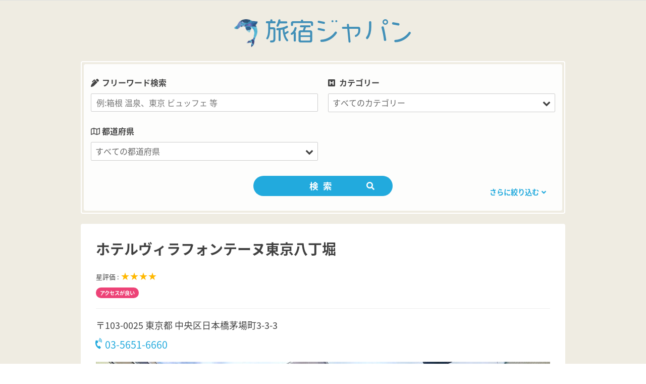

--- FILE ---
content_type: text/html; charset=UTF-8
request_url: https://www.tabino-yado.com/hotels/%E3%83%9B%E3%83%86%E3%83%AB%E3%83%B4%E3%82%A3%E3%83%A9%E3%83%95%E3%82%A9%E3%83%B3%E3%83%86%E3%83%BC%E3%83%8C%E6%9D%B1%E4%BA%AC%E5%85%AB%E4%B8%81%E5%A0%80/
body_size: 12141
content:
<!DOCTYPE html>
<html lang="ja">

<head>
<!-- Global site tag (gtag.js) - Google Analytics -->
<script async src="https://www.googletagmanager.com/gtag/js?id=UA-123681638-1"></script>
<script>
  window.dataLayer = window.dataLayer || [];
  function gtag(){dataLayer.push(arguments);}
  gtag('js', new Date());

  gtag('config', 'UA-123681638-1');
</script>

<script data-ad-client="ca-pub-1272605859983856" async src="https://pagead2.googlesyndication.com/pagead/js/adsbygoogle.js"></script>
	
<script>
  (function(d) {
    var config = {
      kitId: 'xvm6hnc',
      scriptTimeout: 3000,
      async: true
    },
    h=d.documentElement,t=setTimeout(function(){h.className=h.className.replace(/\bwf-loading\b/g,"")+" wf-inactive";},config.scriptTimeout),tk=d.createElement("script"),f=false,s=d.getElementsByTagName("script")[0],a;h.className+=" wf-loading";tk.src='https://use.typekit.net/'+config.kitId+'.js';tk.async=true;tk.onload=tk.onreadystatechange=function(){a=this.readyState;if(f||a&&a!="complete"&&a!="loaded")return;f=true;clearTimeout(t);try{Typekit.load(config)}catch(e){}};s.parentNode.insertBefore(tk,s)
  })(document);
</script>
<meta charset="UTF-8">
<meta name="viewport" content="width=device-width, initial-scale=1">
<meta name="format-detection" content="telephone=no">
	
<link rel="profile" href="http://gmpg.org/xfn/11">
<link rel="pingback" href="https://www.tabino-yado.com/xmlrpc.php">
<script src="https://use.fontawesome.com/2ce9892fdc.js"></script>
<script src="https://maps.googleapis.com/maps/api/js?key=AIzaSyAAfNSahBiQhJE8bgh1BU3KZ4OhIlPFn-8"></script>
<link href="https://fonts.googleapis.com/earlyaccess/notosansjapanese.css" rel="stylesheet" />
<link href="https://fonts.googleapis.com/css?family=Knewave|Lobster|Pacifico|Righteous" rel="stylesheet">
<link rel="stylesheet" href="https://use.fontawesome.com/releases/v5.1.1/css/all.css" integrity="sha384-O8whS3fhG2OnA5Kas0Y9l3cfpmYjapjI0E4theH4iuMD+pLhbf6JI0jIMfYcK3yZ" crossorigin="anonymous">
<link rel="stylesheet" type="text/css" href="https://www.tabino-yado.com/wp-content/themes/tabinoyado/css/slick.css" media="screen" />
<link rel="stylesheet" type="text/css" href="https://www.tabino-yado.com/wp-content/themes/tabinoyado/css/slick-theme.css" media="screen" />
<title>ホテルヴィラフォンテーヌ東京八丁堀 &#8211; 旅宿ジャパン</title>
<meta name='robots' content='max-image-preview:large' />
<link rel='dns-prefetch' href='//code.jquery.com' />
<link rel='dns-prefetch' href='//stats.wp.com' />
<link rel="alternate" type="application/rss+xml" title="旅宿ジャパン &raquo; フィード" href="https://www.tabino-yado.com/feed/" />
<link rel="alternate" type="application/rss+xml" title="旅宿ジャパン &raquo; コメントフィード" href="https://www.tabino-yado.com/comments/feed/" />
<link rel="alternate" title="oEmbed (JSON)" type="application/json+oembed" href="https://www.tabino-yado.com/wp-json/oembed/1.0/embed?url=https%3A%2F%2Fwww.tabino-yado.com%2Fhotels%2F%25e3%2583%259b%25e3%2583%2586%25e3%2583%25ab%25e3%2583%25b4%25e3%2582%25a3%25e3%2583%25a9%25e3%2583%2595%25e3%2582%25a9%25e3%2583%25b3%25e3%2583%2586%25e3%2583%25bc%25e3%2583%258c%25e6%259d%25b1%25e4%25ba%25ac%25e5%2585%25ab%25e4%25b8%2581%25e5%25a0%2580%2F" />
<link rel="alternate" title="oEmbed (XML)" type="text/xml+oembed" href="https://www.tabino-yado.com/wp-json/oembed/1.0/embed?url=https%3A%2F%2Fwww.tabino-yado.com%2Fhotels%2F%25e3%2583%259b%25e3%2583%2586%25e3%2583%25ab%25e3%2583%25b4%25e3%2582%25a3%25e3%2583%25a9%25e3%2583%2595%25e3%2582%25a9%25e3%2583%25b3%25e3%2583%2586%25e3%2583%25bc%25e3%2583%258c%25e6%259d%25b1%25e4%25ba%25ac%25e5%2585%25ab%25e4%25b8%2581%25e5%25a0%2580%2F&#038;format=xml" />
<style id='wp-img-auto-sizes-contain-inline-css' type='text/css'>
img:is([sizes=auto i],[sizes^="auto," i]){contain-intrinsic-size:3000px 1500px}
/*# sourceURL=wp-img-auto-sizes-contain-inline-css */
</style>
<link rel='stylesheet' id='poseidon-custom-fonts-css' href='https://www.tabino-yado.com/wp-content/themes/poseidon/assets/css/custom-fonts.css?ver=20180413' type='text/css' media='all' />
<style id='wp-emoji-styles-inline-css' type='text/css'>

	img.wp-smiley, img.emoji {
		display: inline !important;
		border: none !important;
		box-shadow: none !important;
		height: 1em !important;
		width: 1em !important;
		margin: 0 0.07em !important;
		vertical-align: -0.1em !important;
		background: none !important;
		padding: 0 !important;
	}
/*# sourceURL=wp-emoji-styles-inline-css */
</style>
<link rel='stylesheet' id='wp-block-library-css' href='https://www.tabino-yado.com/wp-includes/css/dist/block-library/style.min.css?ver=6.9' type='text/css' media='all' />
<style id='wp-block-library-inline-css' type='text/css'>
.has-text-align-justify{text-align:justify;}

/*# sourceURL=wp-block-library-inline-css */
</style>
<style id='classic-theme-styles-inline-css' type='text/css'>
/*! This file is auto-generated */
.wp-block-button__link{color:#fff;background-color:#32373c;border-radius:9999px;box-shadow:none;text-decoration:none;padding:calc(.667em + 2px) calc(1.333em + 2px);font-size:1.125em}.wp-block-file__button{background:#32373c;color:#fff;text-decoration:none}
/*# sourceURL=/wp-includes/css/classic-themes.min.css */
</style>
<link rel='stylesheet' id='contact-form-7-css' href='https://www.tabino-yado.com/wp-content/plugins/contact-form-7/includes/css/styles.css?ver=5.4.1' type='text/css' media='all' />
<link rel='stylesheet' id='searchandfilter-css' href='https://www.tabino-yado.com/wp-content/plugins/search-filter/style.css?ver=1' type='text/css' media='all' />
<link rel='stylesheet' id='parent-style-css' href='https://www.tabino-yado.com/wp-content/themes/poseidon/style.css?ver=6.9' type='text/css' media='all' />
<link rel='stylesheet' id='child-style-css' href='https://www.tabino-yado.com/wp-content/themes/tabinoyado/style.css?ver=6.9' type='text/css' media='all' />
<link rel='stylesheet' id='poseidon-stylesheet-css' href='https://www.tabino-yado.com/wp-content/themes/tabinoyado/style.css?ver=6.9' type='text/css' media='all' />
<style id='poseidon-stylesheet-inline-css' type='text/css'>
.site-description, .type-post .entry-footer .entry-tags { position: absolute; clip: rect(1px, 1px, 1px, 1px); width: 1px; height: 1px; overflow: hidden; }
/*# sourceURL=poseidon-stylesheet-inline-css */
</style>
<link rel='stylesheet' id='genericons-css' href='https://www.tabino-yado.com/wp-content/plugins/jetpack/_inc/genericons/genericons/genericons.css?ver=3.1' type='text/css' media='all' />
<link rel='stylesheet' id='jetpack_css-css' href='https://www.tabino-yado.com/wp-content/plugins/jetpack/css/jetpack.css?ver=12.1.2' type='text/css' media='all' />
<script type="text/javascript" src="https://www.tabino-yado.com/wp-includes/js/jquery/jquery.min.js?ver=3.7.1" id="jquery-core-js"></script>
<script type="text/javascript" src="https://www.tabino-yado.com/wp-includes/js/jquery/jquery-migrate.min.js?ver=3.4.1" id="jquery-migrate-js"></script>
<script type="text/javascript" src="https://www.tabino-yado.com/wp-content/themes/poseidon/assets/js/navigation.js?ver=20170127" id="poseidon-jquery-navigation-js"></script>
<link rel="https://api.w.org/" href="https://www.tabino-yado.com/wp-json/" /><link rel="EditURI" type="application/rsd+xml" title="RSD" href="https://www.tabino-yado.com/xmlrpc.php?rsd" />
<meta name="generator" content="WordPress 6.9" />
<link rel="canonical" href="https://www.tabino-yado.com/hotels/%e3%83%9b%e3%83%86%e3%83%ab%e3%83%b4%e3%82%a3%e3%83%a9%e3%83%95%e3%82%a9%e3%83%b3%e3%83%86%e3%83%bc%e3%83%8c%e6%9d%b1%e4%ba%ac%e5%85%ab%e4%b8%81%e5%a0%80/" />
<link rel='shortlink' href='https://www.tabino-yado.com/?p=8615' />
<script type="text/javascript">
	window._se_plugin_version = '8.1.9';
</script>
	<style>img#wpstats{display:none}</style>
		</head>

<body class="wp-singular hotels-template-default single single-hotels postid-8615 wp-custom-logo wp-theme-poseidon wp-child-theme-tabinoyado elementor-default elementor-kit-19170">

	<div id="page" class="hfeed site">

		<a class="skip-link screen-reader-text" href="#content">コンテンツへスキップ</a>

				
				<header id="masthead" class="site-header clearfix" role="banner">
					
			<div class="header-main container clearfix">
			
				<h1 id="logo" class="site-branding clearfix">
					<a href="https://www.tabino-yado.com/" class="custom-logo-link" rel="home"><img width="468" height="489" src="https://www.tabino-yado.com/wp-content/uploads/2021/06/icon_toon.png" class="custom-logo" alt="旅宿ジャパン" decoding="async" fetchpriority="high" srcset="https://www.tabino-yado.com/wp-content/uploads/2021/06/icon_toon.png 468w, https://www.tabino-yado.com/wp-content/uploads/2021/06/icon_toon-287x300.png 287w" sizes="(max-width: 468px) 100vw, 468px" /></a>					<p class="site-title"><a href="https://www.tabino-yado.com" rel="home"><span>旅宿ジャパン</span></a></p>
				</h1><!-- .site-branding -->
				
	<!--
				<nav id="main-navigation" class="primary-navigation navigation clearfix" role="navigation">
					<div class="main-navigation-menu"><ul>
<li class="page_item page-item-14561"><a href="https://www.tabino-yado.com/top_test/">TOP_TEST</a></li>
<li class="page_item page-item-89"><a href="https://www.tabino-yado.com/faq/">よくあるご質問</a></li>
<li class="page_item page-item-2"><a href="https://www.tabino-yado.com/sample-page/">サンプルページ</a></li>
<li class="page_item page-item-14401"><a href="https://www.tabino-yado.com/softbank/">ソフトバンク携帯乗り換えるなら</a></li>
<li class="page_item page-item-19168"><a href="https://www.tabino-yado.com/">フロント</a></li>
<li class="page_item page-item-19167"><a href="https://www.tabino-yado.com/privacy-policy-2/">プライバシーポリシー</a></li>
<li class="page_item page-item-85"><a href="https://www.tabino-yado.com/terms-of-use/">利用規約</a></li>
<li class="page_item page-item-293"><a href="https://www.tabino-yado.com/company/">運営会社</a></li>
</ul></div>
				</nav>
-->
<!-- #main-navigation -->
			
			</div><!-- .header-main -->
<a class="sp-search-btn"><i class="fas fa-search"></i></a>
						
		</header><!-- #masthead -->
		
		
		
			
<div id="content" class="site-content container clearfix">

<div class="search-area">
<div class="search-inner">


				<form action="" method="post" class="searchandfilter">
					<div><input type="hidden" name="ofpost_types[]" value="hotels" />
						<ul><li><h4>フリーワード検索</h4><input type="text" name="ofsearch" placeholder="例:箱根 温泉、東京 ビュッフェ 等" value=""></li><li><h4>カテゴリー</h4><select  name='ofhotel_category' id='ofhotel_category' class='postform'>
	<option value='0' selected='selected'>すべてのカテゴリー</option>
	<option class="level-0" value="22">ホテル</option>
	<option class="level-0" value="69">ビジネスホテル</option>
	<option class="level-0" value="101">カジュアル</option>
	<option class="level-0" value="139">旅館</option>
	<option class="level-0" value="193">民宿・ペンション・B&amp;B</option>
	<option class="level-0" value="305">バケーションレンタル</option>
	<option class="level-0" value="328">特集</option>
</select>
<input type="hidden" name="ofhotel_category_operator" value="and" /></li><li><h4>都道府県</h4><select  name='ofarea' id='ofarea' class='postform'>
	<option value='0' selected='selected'>すべての都道府県</option>
	<option class="level-0" value="115">愛媛県</option>
	<option class="level-0" value="235">岐阜県</option>
	<option class="level-0" value="20">北海道</option>
	<option class="level-0" value="119">千葉県</option>
	<option class="level-0" value="243">和歌山</option>
	<option class="level-0" value="38">沖縄県</option>
	<option class="level-0" value="124">福岡県</option>
	<option class="level-0" value="251">岡山県</option>
	<option class="level-0" value="43">長崎県</option>
	<option class="level-0" value="137">埼玉県</option>
	<option class="level-0" value="254">広島県</option>
	<option class="level-0" value="51">徳島県</option>
	<option class="level-0" value="156">群馬県</option>
	<option class="level-0" value="257">鳥取県</option>
	<option class="level-0" value="64">山形県</option>
	<option class="level-0" value="160">静岡県</option>
	<option class="level-0" value="260">山口県</option>
	<option class="level-0" value="72">岩手県</option>
	<option class="level-0" value="187">京都府</option>
	<option class="level-0" value="263">香川県</option>
	<option class="level-0" value="76">高知県</option>
	<option class="level-0" value="195">兵庫県</option>
	<option class="level-0" value="266">大分県</option>
	<option class="level-0" value="82">熊本県</option>
	<option class="level-0" value="202">三重県</option>
	<option class="level-0" value="271">宮崎県</option>
	<option class="level-0" value="88">石川県</option>
	<option class="level-0" value="207">福井県</option>
	<option class="level-0" value="273">鹿児島県</option>
	<option class="level-0" value="92">大阪府</option>
	<option class="level-0" value="212">宮城県</option>
	<option class="level-0" value="279">秋田県</option>
	<option class="level-0" value="97">山梨県</option>
	<option class="level-0" value="218">青森県</option>
	<option class="level-0" value="283">新潟県</option>
	<option class="level-0" value="103">栃木県</option>
	<option class="level-0" value="222">福島県</option>
	<option class="level-0" value="293">滋賀県</option>
	<option class="level-0" value="105">愛知県</option>
	<option class="level-0" value="225">茨城県</option>
	<option class="level-0" value="297">奈良県</option>
	<option class="level-0" value="109">東京都</option>
	<option class="level-0" value="229">長野県</option>
	<option class="level-0" value="313">島根県</option>
	<option class="level-0" value="112">神奈川県</option>
	<option class="level-0" value="232">富山県</option>
	<option class="level-0" value="316">佐賀県</option>
</select>
<input type="hidden" name="ofarea_operator" value="and" /></li><li><h4>エリア</h4><select  name='ofprefecture' id='ofprefecture' class='postform'>
	<option value='0' selected='selected'>すべてのエリア</option>
	<option class="level-0" value="81">熊本県</option>
	<option class="level-0" value="113">松山・道後・今治・新居浜</option>
	<option class="level-0" value="151">水道橋・飯田橋・お茶ノ水・半蔵門・九段下・神楽坂</option>
	<option class="level-0" value="173">小樽・余市・ニセコ・ルスツ・キロロ</option>
	<option class="level-0" value="197">伊丹空港・守口・豊中・千里・箕面</option>
	<option class="level-0" value="217">弘前・八甲田・奥入瀬・黒石</option>
	<option class="level-0" value="239">静岡・御殿場・焼津・富士宮・浜松</option>
	<option class="level-0" value="259">山口県</option>
	<option class="level-0" value="281">糸魚川・妙高・上越・十日町・弥彦</option>
	<option class="level-0" value="301">松本・浅間・蓼科・塩尻・小諸</option>
	<option class="level-0" value="321">柳川・久留米・朝倉・大牟田・太宰府</option>
	<option class="level-0" value="21">北海道</option>
	<option class="level-0" value="86">加賀・小松・山代・山中・片山津</option>
	<option class="level-0" value="114">愛媛県</option>
	<option class="level-0" value="152">上野・浅草・両国・錦糸町・東陽町・押上・亀戸</option>
	<option class="level-0" value="175">旭川・層雲峡・旭岳・富良野</option>
	<option class="level-0" value="198">ミナミ・なんば・心斎橋・上本町・阿倍野・谷町・此花</option>
	<option class="level-0" value="219">酒田・鶴岡・新庄・最上・ 尾花沢</option>
	<option class="level-0" value="240">堺・河内長野市 ・関西空港</option>
	<option class="level-0" value="261">高松・琴平・讃岐・丸亀・小豆島</option>
	<option class="level-0" value="282">新潟県</option>
	<option class="level-0" value="302">白馬・湯田中・戸倉・上山田・志賀・野沢</option>
	<option class="level-0" value="322">宇和島・内子・八幡浜・西条</option>
	<option class="level-0" value="23">帯広・十勝川・日高</option>
	<option class="level-0" value="87">石川県</option>
	<option class="level-0" value="116">札幌・定山渓</option>
	<option class="level-0" value="154">高崎・沼田・伊香保・みなかみ</option>
	<option class="level-0" value="176">青山・渋谷・恵比須・目黒・白金台・二子玉川</option>
	<option class="level-0" value="199">木更津・館山・御宿・鴨川・九十九里・銚子</option>
	<option class="level-0" value="220">福島・郡山・会津・磐梯熱海・いわき・白河</option>
	<option class="level-0" value="241">舞鶴・天橋立・丹後</option>
	<option class="level-0" value="262">香川県</option>
	<option class="level-0" value="284">長岡・湯沢・魚沼・奥只見</option>
	<option class="level-0" value="303">飯田・伊那・木曽・昼神・駒ヶ根</option>
	<option class="level-0" value="323">あつみ・かみのやま・庄内・銀山・赤湯・東根</option>
	<option class="level-0" value="37">石垣・宮古・西表・竹富・久米</option>
	<option class="level-0" value="90">キタ・梅田・中之島・桜ノ宮・新大阪</option>
	<option class="level-0" value="117">幕張・舞浜・浦安</option>
	<option class="level-0" value="155">群馬県</option>
	<option class="level-0" value="177">新宿・早稲田・神楽坂</option>
	<option class="level-0" value="200">鳥羽・熊野・志摩・伊勢</option>
	<option class="level-0" value="221">福島県</option>
	<option class="level-0" value="242">すさみ・南紀白浜・那智勝浦・串本</option>
	<option class="level-0" value="264">長崎・雲仙・諫早</option>
	<option class="level-0" value="285">新潟・佐渡・村上</option>
	<option class="level-0" value="304">大分・佐伯・臼杵</option>
	<option class="level-0" value="324">千葉市内・船橋・市川・柏・成田・八街</option>
	<option class="level-0" value="39">沖縄県</option>
	<option class="level-0" value="91">大阪府</option>
	<option class="level-0" value="118">千葉県</option>
	<option class="level-0" value="157">草津・嬬恋・四万・軽井沢・安中</option>
	<option class="level-0" value="179">お台場・竹芝・築地・有明・葛西</option>
	<option class="level-0" value="201">三重県</option>
	<option class="level-0" value="223">つくば・水戸・土浦・牛久・古河</option>
	<option class="level-0" value="244">和歌山県</option>
	<option class="level-0" value="265">由布院・九重・日田・中津</option>
	<option class="level-0" value="286">日立・大洗・大子・常陸・鉾田・神栖</option>
	<option class="level-0" value="306">稚内・利尻礼文</option>
	<option class="level-0" value="41">ハウステンボス・佐世保・平戸・壱岐・対馬</option>
	<option class="level-0" value="95">金沢</option>
	<option class="level-0" value="121">蒲田・大森・羽田</option>
	<option class="level-0" value="158">熱海市</option>
	<option class="level-0" value="180">西東京・立川・八王子・町田・国分寺・多摩</option>
	<option class="level-0" value="203">淡路島</option>
	<option class="level-0" value="224">茨城県</option>
	<option class="level-0" value="245">和歌山市内・高野・海南・有田・みなべ</option>
	<option class="level-0" value="267">大分県</option>
	<option class="level-0" value="287">北杜・南アルプス・韮崎・富士川・身延</option>
	<option class="level-0" value="307">鹿児島市内・指宿・霧島</option>
	<option class="level-0" value="42">長崎県</option>
	<option class="level-0" value="96"> 河口湖・富士吉田・山中湖・笛吹</option>
	<option class="level-0" value="122">福岡・博多・天神・中洲</option>
	<option class="level-0" value="159">静岡県</option>
	<option class="level-0" value="181">吉祥寺・三鷹・調布・府中</option>
	<option class="level-0" value="204">名護・国頭・恩納・読谷・宜野湾</option>
	<option class="level-0" value="226">湘南・鎌倉・葉山・藤沢・厚木・海老名・相模</option>
	<option class="level-0" value="246">神戸・宝塚＿伊丹・西宮・三木</option>
	<option class="level-0" value="268">別府・国東・杵築・竹田</option>
	<option class="level-0" value="289">前橋・桐生・伊勢崎・大田</option>
	<option class="level-0" value="308">鹿児島県</option>
	<option class="level-0" value="48">徳島・鳴門・三好・阿南・吉野川</option>
	<option class="level-0" value="98">山梨県</option>
	<option class="level-0" value="123">福岡県</option>
	<option class="level-0" value="161">箱根</option>
	<option class="level-0" value="182">世田谷・杉並・中野</option>
	<option class="level-0" value="206">和倉・輪島・七尾</option>
	<option class="level-0" value="227">甲府・山梨・笛吹・石和・大月・甲州</option>
	<option class="level-0" value="247">豊岡市・城崎・丹波・香住</option>
	<option class="level-0" value="269">宮崎・延岡・高千穂</option>
	<option class="level-0" value="290">富山・魚津・黒部・立山・宇奈月</option>
	<option class="level-0" value="309">屋久島・種子島・奄美大島・与論島</option>
	<option class="level-0" value="50">徳島県</option>
	<option class="level-0" value="100">宇都宮・佐野・足利・小山・真岡</option>
	<option class="level-0" value="126">赤坂・紀尾井・六本木・四谷・虎の門</option>
	<option class="level-0" value="162">湯河原・小田原</option>
	<option class="level-0" value="184">大島・島しょう</option>
	<option class="level-0" value="208">福井・鯖江・あわら・越前・大野</option>
	<option class="level-0" value="228">長野県</option>
	<option class="level-0" value="248">姫路・明石・赤穂・加古川</option>
	<option class="level-0" value="270">宮崎県</option>
	<option class="level-0" value="291">大津・おごと・草津</option>
	<option class="level-0" value="311">米子・倉吉・伯耆・大山・境港</option>
	<option class="level-0" value="62">山形・上山・蔵王・米沢・湯野浜・天童</option>
	<option class="level-0" value="102">栃木県</option>
	<option class="level-0" value="131">日光・鬼怒川・那須・塩原</option>
	<option class="level-0" value="163">沼津・戸田・土肥・堂ヶ島・西伊豆・伊豆市</option>
	<option class="level-0" value="185">京都駅周辺</option>
	<option class="level-0" value="209">福井県</option>
	<option class="level-0" value="230">高岡・砺波・南砺・氷見</option>
	<option class="level-0" value="249">岡山・倉敷・ 奥津</option>
	<option class="level-0" value="272">日南市 ・北郷・宮崎</option>
	<option class="level-0" value="292">滋賀県</option>
	<option class="level-0" value="312">島根県</option>
	<option class="level-0" value="63">山形県</option>
	<option class="level-0" value="104">名古屋</option>
	<option class="level-0" value="135">浦和・大宮・川口</option>
	<option class="level-0" value="164">稲取・今井浜・河津・北川・熱川・下田</option>
	<option class="level-0" value="186">京都府</option>
	<option class="level-0" value="210">仙台・多賀城・白石・丸森・名取</option>
	<option class="level-0" value="231">富山県</option>
	<option class="level-0" value="250">岡山県</option>
	<option class="level-0" value="274">那覇・糸満・沖縄・豊見城</option>
	<option class="level-0" value="294">彦根・長浜・近江八幡</option>
	<option class="level-0" value="314">佐賀・嬉野・唐津・武雄・伊万里</option>
	<option class="level-0" value="70">盛岡・花巻・北上・水沢・安比・鉛</option>
	<option class="level-0" value="106">愛知県</option>
	<option class="level-0" value="136">埼玉県</option>
	<option class="level-0" value="165">伊東・伊豆高原・修善寺・東伊豆</option>
	<option class="level-0" value="188">河原町・烏丸・祗園・東山・大宮・五条</option>
	<option class="level-0" value="211">宮城県</option>
	<option class="level-0" value="233">岐阜・養老・羽島・大垣</option>
	<option class="level-0" value="252">広島・宮島・三原</option>
	<option class="level-0" value="275">尾道・福山・呉</option>
	<option class="level-0" value="295">奈良市</option>
	<option class="level-0" value="315">佐賀県</option>
	<option class="level-0" value="71">岩手県</option>
	<option class="level-0" value="107">品川・田町・高輪・芝公園・五反田・大崎・天王洲</option>
	<option class="level-0" value="138">草加・熊谷・川越・飯能・秩父</option>
	<option class="level-0" value="168">函館・湯の川・大沼・江差</option>
	<option class="level-0" value="189">嵐山・貴船・鞍馬・高雄・比叡・亀岡</option>
	<option class="level-0" value="213">宮古・釜石・大船渡・高田・遠野</option>
	<option class="level-0" value="234">岐阜県</option>
	<option class="level-0" value="253">広島県</option>
	<option class="level-0" value="276">青森・八戸・三沢・十和田</option>
	<option class="level-0" value="296">奈良県</option>
	<option class="level-0" value="317">松江・安来・玉造・出雲・大田</option>
	<option class="level-0" value="75">高知・四万十・土佐・南国・室戸</option>
	<option class="level-0" value="108">東京都</option>
	<option class="level-0" value="142">東京駅・丸の内・日比谷・有楽町・大手町・秋葉原・神田</option>
	<option class="level-0" value="169">釧路・阿寒・サロマ・知床・網走・北見</option>
	<option class="level-0" value="191">山科・宇治・伏見・亀岡・長岡京</option>
	<option class="level-0" value="214">宮城蔵王・遠刈田・秋保・作並・鳴子</option>
	<option class="level-0" value="236">高山・飛騨・平湯・白川・下呂・郡上</option>
	<option class="level-0" value="255">鳥取・倉吉・三朝・湯梨浜</option>
	<option class="level-0" value="277">田沢湖・角館・仙北・大館</option>
	<option class="level-0" value="298">天理・吉野・高野山・桜井・橿原</option>
	<option class="level-0" value="318">津和野・江津・浜田・益田</option>
	<option class="level-0" value="77">高知県</option>
	<option class="level-0" value="110">横浜・みなとみらい・川崎・武蔵小杉・横須賀</option>
	<option class="level-0" value="145">池袋・目白・赤羽・巣鴨・板橋・駒込</option>
	<option class="level-0" value="170">支笏湖・千歳・苫小牧・室蘭</option>
	<option class="level-0" value="194">兵庫県</option>
	<option class="level-0" value="215">松島・石巻・気仙沼・栗原</option>
	<option class="level-0" value="237">岡崎・新城・豊橋・蒲郡</option>
	<option class="level-0" value="256">鳥取県</option>
	<option class="level-0" value="278">秋田県</option>
	<option class="level-0" value="299">長野・諏訪・大町・別所・安曇野</option>
	<option class="level-0" value="319">天草・八代・人吉</option>
	<option class="level-0" value="80">熊本・玉名・阿蘇・小国・菊池</option>
	<option class="level-0" value="111">神奈川県</option>
	<option class="level-0" value="146">銀座・日本橋・京橋・汐留・新橋・浜松町</option>
	<option class="level-0" value="172">洞爺・登別・伊達・虎杖浜・白老浜</option>
	<option class="level-0" value="196">有馬温泉</option>
	<option class="level-0" value="216">青森県</option>
	<option class="level-0" value="238">津・松阪・菰野・鈴鹿・桑名・四日市</option>
	<option class="level-0" value="258">萩・湯田・湯本・下関・長門・徳山</option>
	<option class="level-0" value="280">秋田・男鹿・由利本荘・横手</option>
	<option class="level-0" value="300">上田・茅野・軽井沢・佐久・千曲</option>
	<option class="level-0" value="320">北九州・宗像・飯塚</option>
</select>
<input type="hidden" name="ofprefecture_operator" value="and" /></li><li><h4>星評価</h4><ul><li><label><input type='radio' name='ofevaluation[]' value='0' checked='checked' /> すべての星</label></li>	<li class="cat-item cat-item-9"><label><input type='radio' name='ofevaluation[]' value='9' /> ★★★</label>
</li>
	<li class="cat-item cat-item-25"><label><input type='radio' name='ofevaluation[]' value='25' /> ★★★★</label>
</li>
	<li class="cat-item cat-item-66"><label><input type='radio' name='ofevaluation[]' value='66' /> ★★★★★</label>
</li>
</ul><input type="hidden" name="ofevaluation_operator" value="and" /></li><li><h4>主な施設</h4><ul>	<li class="cat-item cat-item-2"><label><input type='checkbox' name='ofequipment_main[]' value='2' /> ロビー内WiFi</label>
</li>
	<li class="cat-item cat-item-3"><label><input type='checkbox' name='ofequipment_main[]' value='3' /> 無料客室内Wi-Fi</label>
</li>
	<li class="cat-item cat-item-4"><label><input type='checkbox' name='ofequipment_main[]' value='4' /> スパ</label>
</li>
	<li class="cat-item cat-item-5"><label><input type='checkbox' name='ofequipment_main[]' value='5' /> 駐車場</label>
</li>
	<li class="cat-item cat-item-6"><label><input type='checkbox' name='ofequipment_main[]' value='6' /> ペット可</label>
</li>
	<li class="cat-item cat-item-7"><label><input type='checkbox' name='ofequipment_main[]' value='7' /> エアコン</label>
</li>
	<li class="cat-item cat-item-8"><label><input type='checkbox' name='ofequipment_main[]' value='8' /> レストラン</label>
</li>
	<li class="cat-item cat-item-78"><label><input type='checkbox' name='ofequipment_main[]' value='78' /> バー</label>
</li>
	<li class="cat-item cat-item-127"><label><input type='checkbox' name='ofequipment_main[]' value='127' /> 屋外プール</label>
</li>
	<li class="cat-item cat-item-128"><label><input type='checkbox' name='ofequipment_main[]' value='128' /> ジム / フィットネス</label>
</li>
</ul><input type="hidden" name="ofequipment_main_operator" value="and" /></li><li><h4>こだわり</h4><ul>	<li class="cat-item cat-item-288"><label><input type='checkbox' name='offeature[]' value='288' /> インターが近い</label>
</li>
	<li class="cat-item cat-item-24"><label><input type='checkbox' name='offeature[]' value='24' /> 温泉リゾート</label>
</li>
	<li class="cat-item cat-item-310"><label><input type='checkbox' name='offeature[]' value='310' /> ビーチが近い</label>
</li>
	<li class="cat-item cat-item-36"><label><input type='checkbox' name='offeature[]' value='36' /> 観光名所が近い</label>
</li>
	<li class="cat-item cat-item-40"><label><input type='checkbox' name='offeature[]' value='40' /> アクセスが良い</label>
</li>
	<li class="cat-item cat-item-49"><label><input type='checkbox' name='offeature[]' value='49' /> オーシャンビュー</label>
</li>
	<li class="cat-item cat-item-65"><label><input type='checkbox' name='offeature[]' value='65' /> 駅近</label>
</li>
	<li class="cat-item cat-item-68"><label><input type='checkbox' name='offeature[]' value='68' /> 景色や自然が美しい</label>
</li>
	<li class="cat-item cat-item-74"><label><input type='checkbox' name='offeature[]' value='74' /> 繁華街が近い</label>
</li>
	<li class="cat-item cat-item-99"><label><input type='checkbox' name='offeature[]' value='99' /> スポーツ施設が近くにある</label>
</li>
	<li class="cat-item cat-item-120"><label><input type='checkbox' name='offeature[]' value='120' /> 空港が近い</label>
</li>
	<li class="cat-item cat-item-130"><label><input type='checkbox' name='offeature[]' value='130' /> ペットと泊まれる</label>
</li>
	<li class="cat-item cat-item-133"><label><input type='checkbox' name='offeature[]' value='133' /> 女子だけの旅に最適</label>
</li>
	<li class="cat-item cat-item-144"><label><input type='checkbox' name='offeature[]' value='144' /> 急な旅行もお得に予約【直前割引】</label>
</li>
	<li class="cat-item cat-item-171"><label><input type='checkbox' name='offeature[]' value='171' /> 料理が美味しい宿</label>
</li>
	<li class="cat-item cat-item-174"><label><input type='checkbox' name='offeature[]' value='174' /> ゲレンデ近く</label>
</li>
	<li class="cat-item cat-item-205"><label><input type='checkbox' name='offeature[]' value='205' /> カニが食べられる宿</label>
</li>
</ul><input type="hidden" name="offeature_operator" value="and" /></li><li><input type="hidden" name="ofsubmitted" value="1">
							<input type="submit" value="検索">
						</li></ul></div>
				</form><div class="select-prefecture">都道府県をえらんでください。</div>

<a class="more-search-btn"><span>さらに絞り込む</span><i class="fas fa-angle-down"></i></a>
<a class="more-search-close-btn"><span>閉じる</span><i class="fas fa-angle-up"></i></a>

</div>	
</div>

	<section id="primary" class="fullwidth-content-area content-area">
		<main id="main" class="site-main" role="main">
				
		
<article class="hotel-details">
	<div class="clearfix">
	<header>
		<h1>ホテルヴィラフォンテーヌ東京八丁堀</h1>
	</header>
	<div class="photo sp">
		
		<ul class="slider">
	<li><img src="https://www.tabino-yado.com/wp-content/uploads/2018/12/1-114.jpg" alt="ホテルヴィラフォンテーヌ東京八丁堀 写真1"></li>				</ul>
		<div class="star-area">星評価 : <span class="star">★★★★</span></div>
	</div>
	<div class="hotel-price">
		<div class="price">
					<strong><span>&yen;</span>6,250〜</strong>
			<div class="price-info"></div>
		</div>
	</div>
		<div class="hotel-info">
		<!-- <span class="category">ビジネスホテル</span> -->
		<div class="pc">星評価 : <span class="star">★★★★</span></div>
			
		<ul class="feature">
												<li>アクセスが良い</li>
							</ul>
		<div class="address">
			<span class="address-inner">
			〒103-0025&nbsp;<br class="sp">東京都 中央区日本橋茅場町3-3-3			</span>
			<div class="hotel-contact">
			<span class="phone-number">
			<a href="tel:03-5651-6660"><i class="fas fa-phone-volume"></i>03-5651-6660</a>
			</span>
			
						</div>
		</div>
		</div>	
	</div>

<div class="hd-main clearfix">

<div class="pc">
<ul class="slider">
<li><img src="https://www.tabino-yado.com/wp-content/uploads/2018/12/1-114.jpg" alt="ホテルヴィラフォンテーヌ東京八丁堀 写真1"></li></ul>
</div>
<div class="acf-map">
	<div class="marker" data-lat="35.6779137" data-lng="139.77761080000005"></div>
</div>
<div class="sp map-link"><a href="comgooglemaps://?q=東京都 中央区日本橋茅場町3-3-3">地図アプリで見る</a></div>

<div class="info">
	<p>八丁堀駅より徒歩3分。舞浜へは乗り換えなし約13分と好アクセス。<br />
スタイリッシュな客室。銀座や東京駅周辺にも便利な立地でショッピングの拠点にもおすすめ。</p>
	</div>
	

<div class="equipment clearfix" >
<div class="equipment1 equipment-inner">
<h2>主な設備</h2>
<ul class="clearfix">
				<li class="parking">駐車場</li>
			<li class="air-conditioning">エアコン</li>
			<li class="restaurant">レストラン</li>
	</ul>
</div>
	
<div class="equipment2 equipment-inner">
<h2>館内設備</h2>
<ul class="clearfix">
				<li>エレベーター</li>
			<li>禁煙ルーム</li>
			<li>貴重品保管（ホテルセーフ）</li>
	</ul>
</div>
	
<div class="equipment3 equipment-inner">
<h2>客室設備</h2>
<ul class="clearfix">
				<li>冷蔵庫</li>
			<li>バスアメニティ (無料)</li>
			<li>ヘアドライヤー</li>
			<li>バスタブ付きバスルーム</li>
			<li>湯沸かしポット/お茶セット</li>
			<li>電話</li>
			<li>テレビ</li>
			<li>化粧鏡</li>
			<li>衛星放送/CS放送</li>
	</ul>
</div>
	
</div>
	
	

	<ul class="reservation-site-link">
				<li>
			<a href="https://ck.jp.ap.valuecommerce.com/servlet/referral?sid=3413809&pid=885355952&vc_url=https%3A%2F%2Fwww.ikyu.com%2Fbiz%2F00080627%2F">
				<div class="img"><img src="https://www.tabino-yado.com/wp-content/uploads/2018/09/Unknown.jpeg" alt="一休.com"></div>					<div class="txt">詳しくはこちら</div>
			</a>
		</li>
						<li>
			<a href="https://ck.jp.ap.valuecommerce.com/servlet/referral?sid=3413809&pid=885480149&vc_url=https%3A%2F%2Ftravel.yahoo.co.jp%2Fdhotel%2Fshisetsu%2FHT10022233%2F%3Fdcbpt%3D1%26sc_e%3Dafvc_ml">
			<div class="img"><img src="https://www.tabino-yado.com/wp-content/uploads/2018/10/2244419.gif" alt="Yahoo!トラベル"></div>			<div class="txt">詳しくはこちら</div>
			</a>
		</li>
					</ul>

	
</div>

<!--	
<footer class="entry-footer">
						
	<nav class="navigation post-navigation" aria-label="投稿">
		<h2 class="screen-reader-text">投稿ナビゲーション</h2>
		<div class="nav-links"><div class="nav-previous"><a href="https://www.tabino-yado.com/hotels/%e3%83%9b%e3%83%86%e3%83%ab%e3%82%b3%e3%82%b3%e3%83%bb%e3%82%b0%e3%83%a9%e3%83%b3%e4%b8%8a%e9%87%8e%e4%b8%8d%e5%bf%8d/" rel="prev"><span class="screen-reader-text">前の記事:</span>ホテルココ・グラン上野不忍</a></div><div class="nav-next"><a href="https://www.tabino-yado.com/hotels/%e3%83%a6%e3%83%8b%e3%82%be%e3%82%a4%e3%83%b3%e5%85%ab%e4%b8%81%e5%a0%80/" rel="next"><span class="screen-reader-text">次の記事:</span>ユニゾイン八丁堀　　八丁堀駅徒歩２分！</a></div></div>
	</nav></footer>
-->
<!-- .entry-footer -->
</article>
		
		</main><!-- #main -->
	</section><!-- #primary -->
	
	
	<section id="secondary" class="sidebar widget-area clearfix" role="complementary">

		<aside id="custom_html-2" class="widget_text widget widget_custom_html clearfix"><div class="widget-header"><h3 class="widget-title">関連サイト</h3></div><div class="textwidget custom-html-widget"><ul>
<li><a href="https://www.onsen-navi.net/">温泉ナビ</a></li>
<li><a href="https://www.onsen-blog.com/">なびぶろ</a></li>
<li><a href="https://www.onsen-history.com/">温泉の歴史</a></li>
<li><a href="https://www.tabino-yado.com/">旅の宿</a></li>
<li><a href="https://www.1van.info/">1番星の観光ガイド</a></li>
</ul></div></aside><aside id="custom_html-3" class="widget_text widget widget_custom_html clearfix"><div class="widget-header"><h3 class="widget-title">PR</h3></div><div class="textwidget custom-html-widget"><ul class="footernavi_bl">
<li></li>
</ul></div></aside>
	</section><!-- #secondary -->

	


--- FILE ---
content_type: text/html; charset=utf-8
request_url: https://www.google.com/recaptcha/api2/aframe
body_size: 265
content:
<!DOCTYPE HTML><html><head><meta http-equiv="content-type" content="text/html; charset=UTF-8"></head><body><script nonce="p46gqJtUvPdkizsatlCLrg">/** Anti-fraud and anti-abuse applications only. See google.com/recaptcha */ try{var clients={'sodar':'https://pagead2.googlesyndication.com/pagead/sodar?'};window.addEventListener("message",function(a){try{if(a.source===window.parent){var b=JSON.parse(a.data);var c=clients[b['id']];if(c){var d=document.createElement('img');d.src=c+b['params']+'&rc='+(localStorage.getItem("rc::a")?sessionStorage.getItem("rc::b"):"");window.document.body.appendChild(d);sessionStorage.setItem("rc::e",parseInt(sessionStorage.getItem("rc::e")||0)+1);localStorage.setItem("rc::h",'1769496235286');}}}catch(b){}});window.parent.postMessage("_grecaptcha_ready", "*");}catch(b){}</script></body></html>